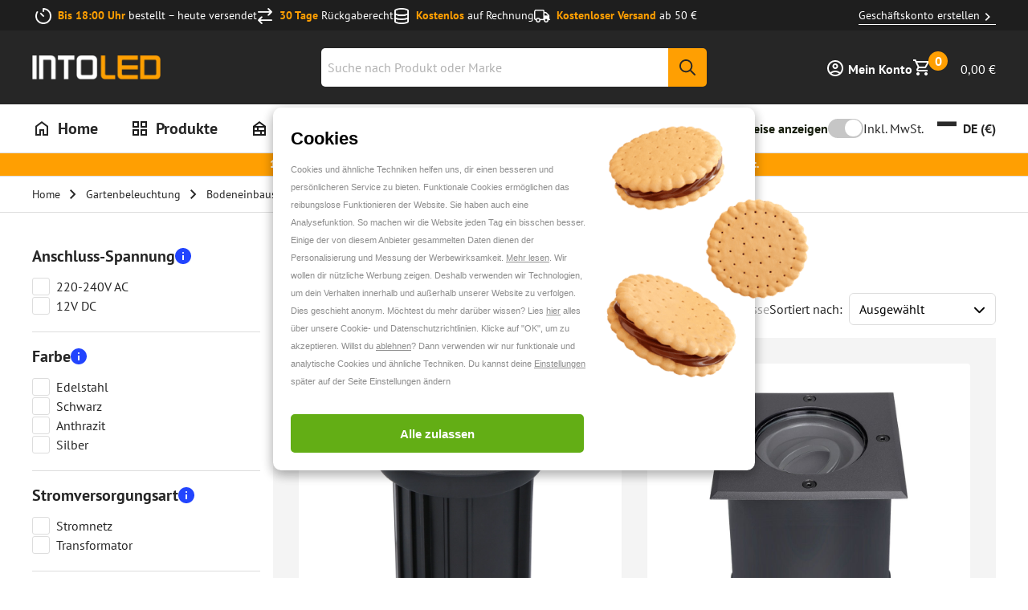

--- FILE ---
content_type: text/css; charset=utf-8
request_url: https://www.into-led.com/_next/static/css/59c39e77014aa61c.css
body_size: 3901
content:
.Breadcrumbs_breadcrumbs__p1gBd{border-top:1px solid #ddd;border-bottom:1px solid #ddd}.Breadcrumbs_breadcrumbsContainer__xTK5u{-ms-overflow-style:none;scrollbar-width:none;position:relative;display:flex;align-items:center;overflow:auto;webkit-overflow-scrolling:touch;padding:.25rem 0}.Breadcrumbs_breadcrumbsContainer__xTK5u::-webkit-scrollbar{display:none}.Breadcrumbs_breadcrumbsContainer__xTK5u:after{content:"";display:block;position:absolute;right:0;top:0;height:100%;width:20px;background:linear-gradient(90deg,hsla(0,0%,100%,0),#fff)}@media only screen and (min-width:1024px){.Breadcrumbs_breadcrumbsContainer__xTK5u{padding:.625rem 0}}.Breadcrumbs_breadcrumbsBack__X5MBT{width:24px;height:24px}@media only screen and (min-width:1024px){.Breadcrumbs_breadcrumbsBack__X5MBT{display:none}}.Breadcrumbs_breadcrumbsList__ag8LZ{display:flex;align-items:center;margin:0;padding:0;list-style:none;white-space:nowrap}.Breadcrumbs_breadcrumbsItem__zW7It{display:flex;align-items:center}@media only screen and (max-width:1023px){.Breadcrumbs_breadcrumbsItem__zW7It{display:none}.Breadcrumbs_breadcrumbsItem__zW7It:nth-last-child(2){display:flex}}.Breadcrumbs_breadcrumbsItem__zW7It svg{margin:0 .25rem;width:24px;height:24px}@media only screen and (max-width:1023px){.Breadcrumbs_breadcrumbsItem__zW7It svg{display:none}}.Breadcrumbs_breadcrumbsItemCurrent__Newd1{display:none}@media only screen and (min-width:1024px){.Breadcrumbs_breadcrumbsItemCurrent__Newd1{font-size:.75rem;line-height:1.125rem;color:#262626;display:flex}}@media only screen and (min-width:1024px)and (min-width:1024px){.Breadcrumbs_breadcrumbsItemCurrent__Newd1{font-size:.875rem;line-height:1.375rem}}@media only screen and (min-width:1024px){.Breadcrumbs_breadcrumbsItemCurrent__Newd1:hover{color:#262626}}.Breadcrumbs_breadcrumbsLink__u9QC2{font-size:.75rem;line-height:1.125rem;color:#262626}@media only screen and (min-width:1024px){.Breadcrumbs_breadcrumbsLink__u9QC2{font-size:.875rem;line-height:1.375rem}}.Breadcrumbs_breadcrumbsLink__u9QC2:hover{color:#262626}.LayoutProductList_errorsArea__25FmE{margin-bottom:2rem}.LayoutProductList_errorsArea__25FmE:empty{display:none;margin-bottom:0}.LayoutProductList_toolbarArea__y78Nc{width:100%;padding-bottom:1rem}.LayoutProductList_listArea__YyaYU{width:100%}@media only screen and (min-width:1024px){.LayoutProductList_listArea__YyaYU{display:flex}}.LayoutProductList_filterArea__6uye6{width:100%}@media only screen and (min-width:1024px){.LayoutProductList_filterArea__6uye6{opacity:1;width:25%;flex-grow:0;flex-shrink:0;position:relative;padding-right:1rem}.LayoutProductList_productsArea__jyqor{flex-grow:1;flex-shrink:1;width:75%;transition:all .3s ease-in-out;transition-delay:.3s}.LayoutProductList_categoriesHero__VC6zZ{padding-left:2rem;padding-right:2.5rem}}.LayoutProductList_categoriesHero__VC6zZ{margin-bottom:.5rem}@media only screen and (min-width:1024px){.LayoutProductList_categoriesHero__VC6zZ{margin-bottom:2rem}.LayoutProductList_productsAreaGrid__ABt4l{background:#f4f4f4;padding:2rem 2.5rem 2rem 2rem}}.LayoutProductList_paginationArea__4f2LI{margin-top:1rem}@media only screen and (min-width:1024px){.LayoutProductList_paginationArea__4f2LI{margin-top:3rem}}.AlgoliaProductHit_root__8y1NS{display:block}.AlgoliaProductHit_list__ycMSC{list-style:none;margin:0;padding:0}@media only screen and (min-width:900px){.AlgoliaProductHit_list__ycMSC{display:grid;grid-gap:1.5rem;grid-template-columns:repeat(2,calc(50% - .75rem))}}@media only screen and (min-width:1200px){.AlgoliaProductHit_list__ycMSC{grid-row-gap:3rem;grid-column-gap:2rem}}@media only screen and (min-width:1400px){.AlgoliaProductHit_list__ycMSC{grid-template-columns:repeat(3,calc(33.3333% - 1.3333333333rem))}}.AlgoliaProductHit_item__8kKHr{display:block;position:relative}@media only screen and (max-width:899px){.AlgoliaProductHit_item__8kKHr{padding:.75rem 0}.AlgoliaProductHit_item__8kKHr:first-child{padding-top:0}.AlgoliaProductHit_item__8kKHr:last-child{margin:0}}.Pagination_pagination__Qqp1P{font-size:14px}.Pagination_paginationList__O4O3h{display:flex;list-style:none;margin:0;padding:0;justify-content:center;position:relative;align-items:center}.Pagination_paginationItem__Ao3Mx{margin-right:.25rem;line-height:1.8}.Pagination_paginationItem__Ao3Mx:last-child{margin-right:0;margin-left:.25rem}.Pagination_paginationItem__Ao3Mx[data-ui-state=active] .Pagination_paginationLink__XxVJ_{background-color:#ff9f02;border-radius:.25rem}.Pagination_paginationItem__Ao3Mx[data-ui-state=active] .Pagination_paginationLink__XxVJ_:hover{text-decoration:none}.Pagination_paginationLink__XxVJ_{display:block;width:40px;height:40px;position:relative;padding:0;color:#9e9e9e;text-decoration:none;text-align:center}.Pagination_paginationLink__XxVJ_:hover{cursor:pointer}.Pagination_paginationLinkDisabled__ThZ7P{cursor:not-allowed}.Pagination_paginationItemPreviousPage___CvXC{margin-right:.5rem}.Pagination_paginationItemNextPage__Pn_te .Pagination_paginationLink__XxVJ_,.Pagination_paginationItemPreviousPage___CvXC .Pagination_paginationLink__XxVJ_{display:block;text-decoration:underline;text-underline-offset:5px;font-weight:700}.Pagination_paginationButton__go5KL{border:1px solid #ddd;width:40px;height:40px;padding:.5rem;display:flex}.Pagination_paginationSpacerDots__AiW_x{display:flex;align-items:center;justify-content:center;width:40px;height:40px;color:#9e9e9e}.Toolbar_toolbar___iQuP{overflow:hidden}@media only screen and (max-width:1023px){.Toolbar_toolbar___iQuP{display:grid;align-items:center;grid-column-gap:1.25rem;grid-template-columns:repeat(4,1fr)}}@media only screen and (min-width:1024px){.Toolbar_toolbar___iQuP{display:flex;align-items:center;flex-wrap:wrap}}.Toolbar_toolbarFilter__pZmwj{grid-column-start:1;grid-column-end:2;margin-bottom:.5rem}@media only screen and (min-width:1024px){.Toolbar_toolbarFilter__pZmwj{display:none}}.Toolbar_toolbarSubCategories__i_6Js{margin-bottom:1.5rem}@media only screen and (max-width:1023px){.Toolbar_toolbarSubCategories__i_6Js{overflow:hidden;grid-column-start:1;grid-column-end:5;margin-right:-1.25rem;margin-bottom:1rem}}@media only screen and (min-width:1024px){.Toolbar_toolbarSubCategories__i_6Js{width:100%;padding:0 60px;order:1}}.Toolbar_toolbarImage__91dxT{grid-column-start:1;grid-column-end:5;border-top:1px solid #ddd;border-bottom:1px solid #ddd}@media only screen and (min-width:600px){.Toolbar_toolbarImage__91dxT{grid-column-start:1;grid-column-end:3;border:none}}@media only screen and (min-width:1024px){.Toolbar_toolbarImage__91dxT{order:3;margin-left:auto;padding-right:2rem;margin-bottom:.5rem}}.Toolbar_toolbarBottom__3dB9p{order:1;display:flex;justify-content:space-between;align-items:center;width:100%;gap:1rem;flex-wrap:wrap}.Toolbar_toolbarSort__146Rl{display:flex;align-items:center;gap:.5rem;white-space:nowrap;margin-left:auto}.Toolbar_productListPageStats__22Yby{color:#9e9e9e}@media only screen and (max-width:1023px){.Toolbar_productListPageStats__22Yby{font-size:.875rem;line-height:1.25rem}}@media only screen and (max-width:1023px)and (min-width:1024px){.Toolbar_productListPageStats__22Yby{font-size:1rem;line-height:1.5rem}}.Toolbar_toolbarStats__pqjj6{display:none;font-size:16px}@media only screen and (min-width:1024px){.Toolbar_toolbarStats__pqjj6{display:block;order:2;margin-bottom:.5rem}}@media only screen and (max-width:1023px){.Toolbar_toolbarCurrentFilters__hhOMq{display:none}}@media only screen and (min-width:1024px){.Toolbar_toolbarCurrentFilters__hhOMq{display:flex;width:100%;order:4}}.Toolbar_label__fa5qN{margin:0;font-size:16px}.Toolbar_label__fa5qN select{padding:0 1.25rem 0 0;background-position:100%;font-weight:700;border:none;height:auto}.Toolbar_text__Stbp_{white-space:nowrap;margin-right:.25rem}.Toolbar_toolbarStickyFilter__wtLy_{display:flex;justify-content:center;position:fixed;bottom:0;left:0;z-index:2;width:100%;padding:.5rem 1.25rem;pointer-events:none}.Toolbar_toolbarStickyFilter__wtLy_ button{pointer-events:auto;padding-block:.75rem;padding-inline:2rem}.Toolbar_toolbarStickyFilter__wtLy_ button svg{width:24px;height:24px}.Toolbar_toolbarStickyFilter__wtLy_ button svg:last-child{width:16px;height:12px}@media only screen and (min-width:1024px){.Toolbar_toolbarStickyFilter__wtLy_{display:none}}.AlgoliaCurrentRefinements_root__XqiEp{display:flex;align-items:center;flex-wrap:wrap;padding-bottom:1rem;margin-bottom:.5rem;border-bottom:1px solid #ddd}@media only screen and (min-width:1024px){.AlgoliaCurrentRefinements_root__XqiEp{padding-top:.5rem}}.AlgoliaCurrentRefinements_listHeading__oOO_8{display:flex;justify-content:space-between;width:100%;font-size:1.125rem;line-height:1.625rem;font-weight:700;margin-bottom:1rem}@media only screen and (min-width:1024px){.AlgoliaCurrentRefinements_listHeading__oOO_8{font-size:1.25rem;line-height:1.75rem}}.AlgoliaCurrentRefinements_list__B7Y4T{display:flex;flex-wrap:wrap;width:100%;gap:.25rem}@media only screen and (min-width:1024px){.AlgoliaCurrentRefinements_list__B7Y4T{margin:0;padding:0;list-style:none}}.AlgoliaCurrentRefinements_button__9Waf_{display:flex;gap:.25rem;border-radius:6px;line-height:1.2;font-weight:400;margin-right:.5rem;margin-bottom:.5rem;padding:.5rem;align-items:center;justify-content:space-between}@media only screen and (max-width:1023px){.AlgoliaCurrentRefinements_button__9Waf_{font-size:14px}}.AlgoliaCurrentRefinements_label__jVd6h{margin-right:2px}.AlgoliaCurrentRefinements_clear__NM48l{margin:0;padding:0;width:var(--current-refinement-clear-width,100%)}.AlgoliaSort_label__Lpp8y{display:flex;justify-content:center;width:100%;margin:0;font-size:16px;flex-direction:column;gap:.5rem}@media only screen and (max-width:1023px){.AlgoliaSort_label__Lpp8y{padding-bottom:1rem;border-bottom:1px solid #ddd}}@media only screen and (min-width:600px){.AlgoliaSort_label__Lpp8y{justify-content:flex-end;flex-direction:row}}.AlgoliaSort_text__6R8wU{margin-right:.5rem;font-size:16px;white-space:nowrap}.AlgoliaSort_selectRoot__fhA3t{width:100%;border:1px solid #ddd;border-radius:6px;padding:0 .75rem}.AlgoliaSort_select__t7qrc{padding:0 1.25rem 0 0;border:none;background-position:100%;font-size:16px}.Filters_filter__1tHd8{width:100%}.Filters_filterItem__cK6kG{border-bottom:1px solid #ddd}.Filters_filterTitle__22Wu5{font-weight:700;font-size:1.125rem;line-height:1.625rem}@media only screen and (min-width:1024px){.Filters_filterTitle__22Wu5{font-size:1.25rem;line-height:1.75rem}}.Filters_filterItemHeader__BrF6A{display:flex;gap:.75rem;margin:1rem 0 .75rem}@media only screen and (max-width:1023px){.Filters_filterItemHeader__BrF6A{margin-bottom:1rem}}.Filters_filterContent__7VVgC{margin-bottom:1.25rem}.Filters_filterLabel___yN3_[data-state-view=false]{display:none}.AlgoliaRefinement_noRefinementRoot__qkBdF,.AlgoliaRefinement_noResults__JBS0y,.AlgoliaRefinement_root__WIheW,.AlgoliaRefinement_searchBox__mZ9IB{display:block}.AlgoliaRefinement_list__d3p9w{margin:0;padding:0;list-style:none;display:flex;flex-direction:column;gap:1rem}.AlgoliaRefinement_selectedItem__Rr1cc{display:block}.AlgoliaRefinement_label__hbww5{display:flex;align-items:center;margin-bottom:0}.AlgoliaRefinement_count__Wal7X{display:none}.AlgoliaRefinement_showMore__eBjyB{display:block;border:none;background:none;text-decoration:underline;text-underline-offset:5px;font-size:.875rem;line-height:1.25rem;line-height:1.5;font-weight:700;margin-top:.75rem;cursor:pointer}@media only screen and (min-width:1024px){.AlgoliaRefinement_showMore__eBjyB{font-size:1rem;line-height:1.5rem}}.AlgoliaRefinement_disabledShowMore__ZEkDc{display:none}.AlgoliaFilters_filtersTitle___MyUA{padding:0;margin-bottom:.5rem;font-size:1.25rem;line-height:1.875rem;font-weight:700}@media only screen and (min-width:1024px){.AlgoliaFilters_filtersTitle___MyUA{font-size:1.5rem;line-height:2rem}}@media only screen and (max-width:1023px){.AlgoliaFilters_filtersTitle___MyUA{display:none}}.AlgoliaFilters_filtersFooter__v6Pqz{padding:1.25rem}@media only screen and (min-width:1024px){.AlgoliaFilters_filtersFooter__v6Pqz{display:none}}.CategoryHero_categoryHero__ln1Ab{width:100%}.CategoryHero_categoryHero__ln1Ab h1{font-size:1.375rem;line-height:2rem;margin-bottom:.5rem}@media only screen and (min-width:1024px){.CategoryHero_categoryHero__ln1Ab h1{font-size:1.875rem;line-height:2.75rem}}.CategoryHero_categoryHero__ln1Ab p,.CategoryHero_categoryHero__ln1Ab span{line-height:1.375rem}@media only screen and (max-width:1023px){.CategoryHero_categoryHero__ln1Ab p,.CategoryHero_categoryHero__ln1Ab span{font-size:.875rem;line-height:1.25rem}}@media only screen and (max-width:1023px)and (min-width:1024px){.CategoryHero_categoryHero__ln1Ab p,.CategoryHero_categoryHero__ln1Ab span{font-size:1rem;line-height:1.5rem}}.CategoryHero_categoryHero__ln1Ab p{display:-webkit-box;-webkit-line-clamp:2;-webkit-box-orient:vertical;overflow:hidden;text-overflow:ellipsis}.CategoryHero_categoryHero__ln1Ab p:last-child{margin-bottom:.5rem}.CategoryHero_categoryHero__ln1Ab .CategoryHero_expanded__L_AbO p{display:-webkit-box;-webkit-line-clamp:unset;-webkit-box-orient:vertical;overflow:hidden;text-overflow:ellipsis}.CategoryHero_categoryHero__ln1Ab .CategoryHero_transform__DSjhn{transform:scaleY(-1)}.CategoryHero_categoryHeroDesc__4pUQ6{font-size:14px}@media only screen and (min-width:900px){.CategoryHero_categoryHeroDesc__4pUQ6{font-size:1rem}}.SimpleSlider_sliderWrapper____tjH{position:relative}.SimpleSlider_hasBorder__NVD1O{border:1px solid #ddd}.SimpleSlider_stats__NCC_A{display:block;position:absolute;bottom:1.25rem;right:1.25rem;z-index:1;font-size:16px;background:#f4f4f4;padding:.5rem 1.25rem;border-radius:50px}.SimpleSlider_sliderButton__n53l6{border-radius:100%;height:40px;width:40px;border:1px solid #262626;background:none;padding:0}.SimpleSlider_navNext__gC3NY,.SimpleSlider_navPrev__o3n6d{position:absolute;top:46%}.SimpleSlider_navPrev__o3n6d{left:0;transform:translate(-50%,-50%)}.SimpleSlider_navNext__gC3NY{right:0;transform:translate(50%,-50%)}.SimpleSlider_galleryNav__x7nkg{padding-top:.5rem;display:flex;overflow:auto;-ms-overflow-style:none;scrollbar-width:none}.SimpleSlider_galleryNav__x7nkg::-webkit-scrollbar{display:none}.SimpleSlider_galleryNavItem__c3ADn{width:60px;height:60px;flex-grow:0;flex-shrink:0;margin-right:.5rem;border-radius:5px;overflow:hidden;border:2px solid #ddd}.SimpleSlider_galleryNavItem__c3ADn[data-state-active=true]{border-color:#ff9f02}.SimpleSlider_galleryNavItem__c3ADn:hover{cursor:pointer}.FiltersCategories_subcategoriesWrapper__ZkB_O{visibility:visible;height:auto;opacity:1;transition:opacity .5s ease}.FiltersCategories_subcategoriesWrapper--loading__ZzM_3{visibility:hidden;height:56px;overflow:hidden;opacity:0}.FiltersCategories_subcategories___MZO4{padding:.5rem 0}.FiltersCategories_subcategoriesList__WUnAX{display:flex;margin:0;padding:0;list-style:none}.FiltersCategories_subcategoriesItem__4NiaW{white-space:nowrap;margin-right:.5rem}.FiltersCategories_subcategoriesLink__ZmNaI{display:flex;align-items:center;border-radius:50px;white-space:nowrap;overflow:hidden;text-overflow:ellipsis;padding:.25rem 1rem .25rem .25rem;font-size:14px;background-color:#f4f4f4;line-height:1;min-width:120px;height:40px}.FiltersCategories_subcategoriesLink__title__2llM1{display:inline-block;font-size:.875rem;line-height:1.25rem;white-space:nowrap;overflow:hidden;text-overflow:ellipsis}@media only screen and (min-width:1024px){.FiltersCategories_subcategoriesLink__title__2llM1{font-size:1rem;line-height:1.5rem}}.FiltersCategories_noCatImg__BZ95u{padding-left:1rem;justify-content:center}.FiltersCategories_subcategoriesLinkImage__YWUwC{display:block;width:32px;height:32px;flex-grow:0;flex-shrink:0;margin-right:.5rem;border-radius:100%;background:#e6e7ea}@media only screen and (max-width:1023px){.FiltersCategories_subcategoriesLinkImage__YWUwC{display:none}}.FiltersCategories_subcategoriesSidebar__2UB4K{border-bottom:1px solid #ddd;padding-bottom:2rem}@media only screen and (max-width:1023px){.FiltersCategories_subcategoriesSidebar__2UB4K{display:none}}.FiltersCategories_subcategoriesSidebarTitle__2sPfk{font-weight:700;padding-top:.5rem;padding-bottom:1.25rem;font-size:1.125rem;line-height:1.625rem}@media only screen and (min-width:1024px){.FiltersCategories_subcategoriesSidebarTitle__2sPfk{font-size:1.25rem;line-height:1.75rem}}.FiltersCategories_subcategoriesSidebarList__RFasg{list-style:none;margin:0}.FiltersCategories_subcategoriesSidebarList__RFasg li{margin-bottom:.25rem}.FiltersCategories_subcategoriesSidebarList__RFasg li[data-ui-hidden=true]{display:none}.FiltersCategories_subcategoriesSidebarList__RFasg a{color:#262626}.FiltersCategories_subcategoriesSidebarButton__8cxy4{display:block;font-size:1rem;border:none;background:none;color:#ff9f02;text-decoration:underline;text-underline-offset:5px;line-height:1.5;font-weight:700;margin-left:1.25rem}.AlgoliaNoSearchResult_algoliaNoSearchResult__3Revo{padding-bottom:5rem}.AlgoliaNoSearchResult_algoliaNoSearchResult--title__AM8p_{font-weight:400;padding-top:.5rem;font-size:1.5rem;line-height:2.25rem}@media only screen and (min-width:1024px){.AlgoliaNoSearchResult_algoliaNoSearchResult--title__AM8p_{font-size:2.25rem;line-height:2.75rem;margin-top:1rem}}.AlgoliaNoSearchResult_algoliaNoSearchResult--description__A9RC_{margin-top:1.5rem}@media only screen and (min-width:1024px){.AlgoliaNoSearchResult_algoliaNoSearchResult--description__A9RC_{margin-top:2.5rem}}.AlgoliaNoSearchResult_algoliaNoSearchResult--description__A9RC_ ul{margin-top:.5rem;margin-left:.5rem}.AlgoliaNoSearchResult_algoliaNoSearchResult--link__dk4gg{display:flex;text-decoration:underline;text-underline-offset:5px;color:#262626;font-weight:700;margin-top:1.5rem}.AlgoliaProductPageUI_AlgoliaNoSearchResultWrapper__cRMvp{padding-top:2.5rem;display:flex;flex-direction:column}.AlgoliaProductPageUI_AlgoliaNoSearchResultWrapper--products__g_A1z{padding-block:2.5rem;background:#f4f4f4}.FiltersCurrent_root__NAqR3{display:flex;align-items:center;flex-wrap:wrap}@media only screen and (min-width:1024px){.FiltersCurrent_root__NAqR3{padding-top:.5rem}}.FiltersCurrent_list__5CcmX{display:flex;flex-wrap:wrap}@media only screen and (min-width:1024px){.FiltersCurrent_list__5CcmX{margin:0;padding:0;list-style:none}}.FiltersCurrent_button__lWS3w{border-radius:30px;line-height:1;font-weight:400;margin-right:.5rem;margin-bottom:.5rem}@media only screen and (max-width:1023px){.FiltersCurrent_button__lWS3w{padding:.25rem .5rem;font-size:14px}}.FiltersCurrent_label__Xu6Zo{display:none;margin-right:2px}.FiltersCurrent_clear__PSQQQ{margin-right:.5rem;margin-bottom:.5rem;font-size:16px}@media only screen and (max-width:1023px){.FiltersCurrent_clear__PSQQQ{order:-1}}.FilterProductPhoto_wrapper__C_c_7{position:relative}.FilterProductPhoto_divider__2wQAb{display:inline-block;position:absolute;top:50%;left:50%;transform:translateY(-50%)}@media only screen and (min-width:600px){.FilterProductPhoto_divider__2wQAb{position:static;transform:none;padding:0 .5rem}}.FilterProductPhoto_customButton__FooBA{width:auto;height:auto;text-align:left;justify-content:flex-start;background:none;cursor:pointer;line-height:1.5;font-family:pt-sans,sans-serif;font-weight:400;box-shadow:none;border-radius:0;border:none;text-decoration:underline;text-underline-offset:5px;text-align:center;width:50%;font-size:16px;text-decoration:none;color:#262626;padding:.5rem 0}@media only screen and (min-width:600px){.FilterProductPhoto_customButton__FooBA{width:auto;text-align:left}}

--- FILE ---
content_type: text/css; charset=utf-8
request_url: https://www.into-led.com/_next/static/css/861595f3dc5cfd04.css
body_size: 231
content:
.EnergyLabelProductInfoSheetModal_modalBody__f3_88{position:relative}.EnergyLabelProductInfoSheetModal_modalBody__f3_88::-webkit-scrollbar-thumb{background-color:#262626}.EnergyLabelProductInfoSheetModal_productInformationSheet__wN4PD{width:100%;height:auto;aspect-ratio:1/sqrt(2)}.EnergyLabelProductInfoSheetModal_energyLabelContainer__4KNJC{display:flex;width:100%;height:100%;overflow:hidden}.EnergyLabelProductInfoSheetModal_energyLabel__I_bHN img{width:auto;height:auto;max-height:calc(100vh - 320px)}.EnergyLabelProductInfoSheetModal_infoSheet__6Lh6b{height:20vh;display:flex;align-items:center;justify-content:center}

--- FILE ---
content_type: text/javascript
request_url: https://widgets.trustedshops.com/js/X8EDF99148123E1017AD6BCE4B0F9DE46.js
body_size: 1627
content:
((e,t)=>{const r={shopInfo:{tsId:"X8EDF99148123E1017AD6BCE4B0F9DE46",name:"into-led.com/de",url:"www.into-led.com/de",language:"de",targetMarket:"DEU",ratingVariant:"WIDGET",eTrustedIds:{accountId:"acc-60dd6455-262e-45f3-b20d-dd3ec62ace53",channelId:"chl-5be26a7c-97b5-4ec2-88c2-096e2cbe73e1"},buyerProtection:{certificateType:"CLASSIC",certificateState:"PRODUCTION",mainProtectionCurrency:"EUR",classicProtectionAmount:100,maxProtectionDuration:30,plusProtectionAmount:2e4,basicProtectionAmount:100,firstCertified:"2019-01-29 17:45:49"},reviewSystem:{rating:{averageRating:4.76,averageRatingCount:1930,overallRatingCount:9028,distribution:{oneStar:44,twoStars:18,threeStars:26,fourStars:185,fiveStars:1657}},reviews:[{average:4,buyerStatement:"System ist durchdacht und die Lage der Spots mit einem Handgriff zu ändern. Ich hatte ein T-System bestellt und hätte gut gefunden, wenn der Einspeisepunkt im T-Verteiler gewesen wäre. Das ist er aber nicht, sondern am Ende einer der drei Schienen. Einer der Spots ist nicht ganz in Ordnung, weshalb er nicht vollumfänglich ausgerichtet werden kann. Stört in diesem Fall aber zum Glück nicht.",rawChangeDate:"2026-01-13T20:06:34.000Z",changeDate:"13.1.2026",transactionDate:"13.1.2026"},{average:5,buyerStatement:"Absolut seriöser und zuverlässiger online-Shop!",rawChangeDate:"2026-01-13T15:10:36.000Z",changeDate:"13.1.2026",transactionDate:"13.1.2026"},{buyerFirstName:"Volker",buyerlastName:"D.",average:5,buyerStatement:"Ihr habt Super Ware habe ja schon nach Bestellt 👍",rawChangeDate:"2026-01-13T13:59:43.000Z",changeDate:"13.1.2026",transactionDate:"8.1.2026"}]},features:["GUARANTEE_RECOG_CLASSIC_INTEGRATION","SHOP_CONSUMER_MEMBERSHIP","REVIEWS_AUTO_COLLECTION","DISABLE_REVIEWREQUEST_SENDING","MARS_EVENTS","MARS_REVIEWS","PRODUCT_REVIEWS","MARS_PUBLIC_QUESTIONNAIRE","MARS_QUESTIONNAIRE"],consentManagementType:"OFF",urls:{profileUrl:"https://www.trustedshops.de/bewertung/info_X8EDF99148123E1017AD6BCE4B0F9DE46.html",profileUrlLegalSection:"https://www.trustedshops.de/bewertung/info_X8EDF99148123E1017AD6BCE4B0F9DE46.html#legal-info",reviewLegalUrl:"https://help.etrusted.com/hc/de/articles/23970864566162"},contractStartDate:"2019-01-22 00:00:00",shopkeeper:{name:"Online Multi Stores B.V.",street:"Snellius 1",country:"NL",city:"Heerlen",zip:"6422RM"},displayVariant:"full",variant:"full",twoLetterCountryCode:"DE"},"process.env":{STAGE:"prod"},externalConfig:{trustbadgeScriptUrl:"https://widgets.trustedshops.com/assets/trustbadge.js",cdnDomain:"widgets.trustedshops.com"},elementIdSuffix:"-98e3dadd90eb493088abdc5597a70810",buildTimestamp:"2026-01-14T05:28:36.306Z",buildStage:"prod"},a=r=>{const{trustbadgeScriptUrl:a}=r.externalConfig;let n=t.querySelector(`script[src="${a}"]`);n&&t.body.removeChild(n),n=t.createElement("script"),n.src=a,n.charset="utf-8",n.setAttribute("data-type","trustbadge-business-logic"),n.onerror=()=>{throw new Error(`The Trustbadge script could not be loaded from ${a}. Have you maybe selected an invalid TSID?`)},n.onload=()=>{e.trustbadge?.load(r)},t.body.appendChild(n)};"complete"===t.readyState?a(r):e.addEventListener("load",(()=>{a(r)}))})(window,document);

--- FILE ---
content_type: application/javascript; charset=utf-8
request_url: https://www.into-led.com/_next/static/chunks/1191.ee50bf4761bc773d.js
body_size: 1130
content:
"use strict";(self.webpackChunk_N_E=self.webpackChunk_N_E||[]).push([[1191],{91191:function(t,M,c){c.r(M),c.d(M,{ReactComponent:function(){return T}});var g,N=c(52983),e=["title","titleId"];function I(){return(I=Object.assign?Object.assign.bind():function(t){for(var M=1;M<arguments.length;M++){var c=arguments[M];for(var g in c)({}).hasOwnProperty.call(c,g)&&(t[g]=c[g])}return t}).apply(null,arguments)}var T=(0,N.forwardRef)(function(t,M){var c=t.title,T=t.titleId,n=function(t,M){if(null==t)return{};var c,g,N=function(t,M){if(null==t)return{};var c={};for(var g in t)if(({}).hasOwnProperty.call(t,g)){if(-1!==M.indexOf(g))continue;c[g]=t[g]}return c}(t,M);if(Object.getOwnPropertySymbols){var e=Object.getOwnPropertySymbols(t);for(g=0;g<e.length;g++)c=e[g],-1===M.indexOf(c)&&({}).propertyIsEnumerable.call(t,c)&&(N[c]=t[c])}return N}(t,e);return N.createElement("svg",I({xmlns:"http://www.w3.org/2000/svg",viewBox:"0 0 384 512",ref:M,"aria-labelledby":T},n),c?N.createElement("title",{id:T},c):null,g||(g=N.createElement("path",{d:"M64 48c-8.8 0-16 7.2-16 16V448c0 8.8 7.2 16 16 16h80V400c0-26.5 21.5-48 48-48s48 21.5 48 48v64h80c8.8 0 16-7.2 16-16V64c0-8.8-7.2-16-16-16H64zM0 64C0 28.7 28.7 0 64 0H320c35.3 0 64 28.7 64 64V448c0 35.3-28.7 64-64 64H64c-35.3 0-64-28.7-64-64V64zm88 40c0-8.8 7.2-16 16-16h48c8.8 0 16 7.2 16 16v48c0 8.8-7.2 16-16 16H104c-8.8 0-16-7.2-16-16V104zM232 88h48c8.8 0 16 7.2 16 16v48c0 8.8-7.2 16-16 16H232c-8.8 0-16-7.2-16-16V104c0-8.8 7.2-16 16-16zM88 232c0-8.8 7.2-16 16-16h48c8.8 0 16 7.2 16 16v48c0 8.8-7.2 16-16 16H104c-8.8 0-16-7.2-16-16V232zm144-16h48c8.8 0 16 7.2 16 16v48c0 8.8-7.2 16-16 16H232c-8.8 0-16-7.2-16-16V232c0-8.8 7.2-16 16-16z"})))});M.default="[data-uri]"}}]);

--- FILE ---
content_type: application/javascript; charset=utf-8
request_url: https://www.into-led.com/_next/static/chunks/6507-832c0938a4347500.js
body_size: 12474
content:
(self.webpackChunk_N_E=self.webpackChunk_N_E||[]).push([[6507],{19603:function(e,t,r){"use strict";r.d(t,{m:function(){return g}});var i=r(92287),a=r(21395),n=r(24615),o=r(97293),s=r(52983),l=r(42459),c=r(90025),u=r(97458);function d(e,t){var r=Object.keys(e);if(Object.getOwnPropertySymbols){var i=Object.getOwnPropertySymbols(e);t&&(i=i.filter(function(t){return Object.getOwnPropertyDescriptor(e,t).enumerable})),r.push.apply(r,i)}return r}function f(e){for(var t=1;t<arguments.length;t++){var r=null!=arguments[t]?arguments[t]:{};t%2?d(Object(r),!0).forEach(function(t){(0,i.Z)(e,t,r[t])}):Object.getOwnPropertyDescriptors?Object.defineProperties(e,Object.getOwnPropertyDescriptors(r)):d(Object(r)).forEach(function(t){Object.defineProperty(e,t,Object.getOwnPropertyDescriptor(r,t))})}return e}function g(e){var t,r,i=(0,s.useContext)(n.HeadConfigContext).urlOriginLocale,d=(0,a.d7)().currencyCode,g=(0,l.b)(),p=e.currentUrl,m=g.results.nbPages,b=g.results.page+1,v=e.currentUrl,h=m===Number(b);if(b&&Number(b)>1){var _=Number(b)-1;t="".concat(p,"?page=").concat(_)}if(b&&Number(b)>=1){var x=Number(b)+1;h||(r="".concat(p,"?page=").concat(x))}b||(r="".concat(p,"?page=2"));var y=(0,s.useMemo)(function(){return{prevLink:t,nextLink:r}},[r,t]),j=function(e){var t=(0,o.j1)(e);return"".concat(i).concat(t.substring(1))};return(0,u.jsx)(n.SeoHead,f(f({},y),{},{canonicalUrl:v,schema:[{"@context":"https://schema.org","@type":"ItemList",url:"".concat(i).concat(e.currentUrl.substring(1)),numberOfItems:g.results.nbHits,itemListElement:g.results.hits.map(function(e,t){var r,i=j(null!==(r=null==e?void 0:e.parent_url)&&void 0!==r?r:null==e?void 0:e.url),a=(0,o.Iu)({incVatPrice:e.price_with_tax,price:e.price,includeVat:!0,currencyCode:null!=d?d:"EUR"});return{"@type":"ListItem",position:t+1,item:{"@type":"Product",name:e.plp_title,image:(0,c.$)(null==e?void 0:e.image_url,{width:640}),url:i,sku:e.sku,offers:{"@type":"Offer",priceCurrency:d,price:a.maximum_price.regular_price.value,availability:e.is_backorder?"https://schema.org/BackOrder":e.stock_qty&&e.stock_qty>0?"https://schema.org/InStock":"https://schema.org/OutOfStock"}}}})}]}))}},50084:function(e,t,r){"use strict";r.d(t,{b:function(){return p},m:function(){return g}});var i=r(71358),a=r(5721),n=r(97709),o=r(33878),s=r(22852),l=r(55430),c=r(2e3),u=r(11258),d=r.n(u),f=r(97458);function g(e){var t=(0,i.Z)(),r=(0,a.n)(e).refine;return(0,f.jsx)(s.zx,{ariaLabel:(0,c.Rm)(t),onClick:function(){var t;r(),null===(t=e.cb)||void 0===t||t.call(e)},variant:e.variant||"textlink",size:"small",className:d().clear+(e.forDesktop?" desktop-only":""),children:(0,f.jsx)(l.xv,{text:(0,c.dI)(t)})})}function p(e){var t=(0,n.b)(),r=t.items;return t.canRefine&&r.length?(0,f.jsxs)("div",{style:{"--button-text-underline-offset":"0px","--button-icon-left":"0px","--current-refinement-clear-width":"fit-content"},className:[d().root,e.className].join(" "),children:[(0,f.jsxs)("div",{className:d().listHeading,children:[e.title&&(0,f.jsx)("span",{children:e.title}),(0,f.jsx)(g,{forDesktop:!0})]}),(0,f.jsx)("div",{className:d().list,children:r.map(function(t,r){return t.refinements.map(function(r,i){var a,n,l,c=null!==(a=null===(n=e.filterMetaData)||void 0===n?void 0:null===(l=n[r.attribute])||void 0===l?void 0:l.translation)&&void 0!==a?a:r.attribute;return(0,f.jsxs)(s.zx,{className:d().button,ariaLabel:t.label,variant:"subtle",size:"small",icon:"inline-left",onClick:function(){return t.refine(r)},children:[(0,f.jsxs)("span",{className:d().label,children:[c,":"]})," ",(0,f.jsx)("b",{children:r.label}),(0,f.jsx)(o.Z,{icon:"svgClear"})]},"".concat(r.label,"-").concat(i))})})})]}):null}},70045:function(e,t,r){"use strict";r.d(t,{$:function(){return s}});var i=r(94487),a=r(52983),n=r(75561),o=r(97458);function s(e){var t=e.scrollableTop,r=void 0===t||t,s=(0,i.h)({padding:1}),l=s.pages,c=s.currentRefinement,u=s.nbPages,d=s.isFirstPage,f=s.isLastPage,g=s.refine,p=(0,a.useState)(c),m=p[0],b=p[1],v=(0,a.useCallback)(function(e){if(g(e),r){var t,i;null===(t=document)||void 0===t||null===(i=t.querySelector("body"))||void 0===i||i.scrollIntoView({behavior:"smooth"})}},[r]);return(0,a.useEffect)(function(){m!==c&&b(c)},[c]),u>1?(0,o.jsxs)(n.tl,{children:[(0,o.jsx)(n.uh,{disabled:d,refine:function(){return v(c-1)}}),(0,o.jsx)(n.Ki,{totalPages:u,currentPage:c+1,refine:function(e){return v(e-1)},pages:l.map(function(e){return e+1}),showDots:!0}),(0,o.jsx)(n.ln,{disabled:f,refine:function(){return v(c+1)}})]}):null}},65713:function(e,t,r){"use strict";r.d(t,{u:function(){return k},L:function(){return S}});var i=r(71358),a=r(52983),n=r(86566),o=r(42459),s=r(94740),l=r(3887),c=r.n(l),u=r(72602),d=r(14456),f=r(97458);function g(e){var t=(0,d.c)({attribute:e.attribute}).canRefine;return((0,a.useEffect)(function(){e.onHiddenAttribute(e.attribute,t)},[t,e.attribute]),t)?(0,f.jsxs)("div",{className:c().filterItem,children:[(0,f.jsxs)("div",{className:c().filterItemHeader,children:[(0,f.jsx)("span",{className:c().filterTitle,children:e.title}),e.tooltip&&(0,f.jsx)(u.u,{label:e.tooltip,position:0===e.index?"bottom":"top"})]}),(0,f.jsx)("div",{className:c().filterContent,children:e.aggregation})]}):null}var p=r(68211),m=r(37889),b=r.n(m),v=r(2e3);function h(e){var t=(0,i.Z)(),r=(0,d.c)({attribute:e.attribute}).items,a=(0,v.Ty)(t,r.length-5),n=(0,v.aT)(t);return(0,f.jsx)(p.p,{translations:{showMoreButtonText:function(e){return e.isShowingMore?n:a}},title:e.attribute,attribute:e.attribute,showMore:e.showMore,limit:e.limit,classNames:{root:b().root,noRefinementRoot:b().noRefinementRoot,searchBox:b().searchBox,noResults:b().noResults,list:b().list,item:b().item,selectedItem:b().selectedItem,label:b().label,checkbox:[b().checkbox,"checkbox-no-icon"].join(" "),labelText:b().labelText,count:b().count,showMore:b().showMore,disabledShowMore:b().disabledShowMore}})}var _=r(50084),x=r(55430),y=r(22852),j=r(5670),N=r.n(j),P=r(53712);function S(e){var t=(0,a.useState)([0,1,2]),r=t[0],i=t[1],o=(0,a.useState)(new Set),s=o[0],l=o[1],c=(0,n.L)({maxValuesPerFacet:50,facets:["*"]}).attributesToRender,u=(0,a.useCallback)(function(e,t){l(function(r){var i=new Set(r);return t?i.delete(e):i.add(e),i})},[]),d=(0,a.useCallback)(function(e){var t=c.slice(0,e).filter(function(e){return s.has(e)}).length;return e-t},[c,s]),p=(0,a.useCallback)(function(e){var t=d(e);i(function(e){return e.indexOf(t)>-1?e.filter(function(e){return e!==t}):e.concat(t)})},[d]);return(0,f.jsxs)("div",{className:N().filters,children:[e.filtersTitle&&(0,f.jsx)("div",{className:N().filtersTitle,children:e.filtersTitle}),c.map(function(t,i){var a,n,o,s,l,c,m=null!==(a=null===(n=e.filterMetaData)||void 0===n?void 0:null===(o=n[t])||void 0===o?void 0:o.translation)&&void 0!==a?a:t,b=null!==(s=null===(l=e.filterMetaData)||void 0===l?void 0:null===(c=l[t])||void 0===c?void 0:c.tooltip)&&void 0!==s?s:null,v=d(i);return(0,f.jsx)(g,{tooltip:b,attribute:t,title:m,active:r.indexOf(v)>-1,aggregation:(0,f.jsx)(h,{attribute:t,showMore:!0,limit:5,operator:"and"}),toggle:function(){return p(i)},index:v,onHiddenAttribute:u},t)})]})}function k(e){var t=(0,P.Qy)().isMob,r=(0,i.Z)(),n=(0,o.b)().results,l=(0,a.useCallback)(function(){if(t){var e,r;null===(e=document)||void 0===e||null===(r=e.getElementById("top-plp"))||void 0===r||r.scrollIntoView({behavior:"smooth"})}},[t]);return(0,f.jsxs)(s.vr,{className:"modalOnTop",onDismiss:function(){var t;return null===(t=e.setShowFilter)||void 0===t?void 0:t.call(e,"hide")},isOpen:"show"===e.showFilter,children:[(0,f.jsx)(s.xB,{title:(0,v.Qu)(r),onDismiss:function(){var t;return null===(t=e.setShowFilter)||void 0===t?void 0:t.call(e,"hide")},className:"filtersModalHeading"}),(0,f.jsxs)(s.fe,{children:[(0,f.jsx)("div",{className:"mobile-only",children:e.sorter}),(0,f.jsx)(_.b,{className:"mobile-only",filterMetaData:e.filterMetaData}),(0,f.jsx)(S,{filterMetaData:e.filterMetaData})]}),(0,f.jsxs)(s.mz,{className:"filtersModalFooter",children:[(0,f.jsx)(_.m,{variant:"tertiary",cb:l}),(0,f.jsx)(y.zx,{ariaLabel:(0,v.Ur)(r,n.nbHits),widthFull:!0,size:"small",onClick:function(){var t;null===(t=e.setShowFilter)||void 0===t||t.call(e,"hide"),l()},children:(0,f.jsx)(x.xv,{text:(0,v.Ur)(r,n.nbHits)})})]})]})}},52065:function(e,t,r){"use strict";r.d(t,{O:function(){return p}});var i=r(84246),a=r(71358),n=r(33878),o=r(55430),s=function(e){return e.formatMessage({id:"xChG7t",defaultMessage:[{type:0,value:"Home"}]})},l=r(11042),c=r.n(l),u=r(52983),d=r(24615),f=r(53480),g=r(97458);function p(e){var t=(0,a.Z)(),r=(0,u.useContext)(d.HeadConfigContext).urlOriginLocale,l=(e.breadcrumbs||[]).filter(function(e){return Boolean(e.name&&e.path)}),p={"@context":"https://schema.org","@type":"BreadcrumbList",itemListElement:[{"@type":"ListItem",position:1,name:s(t),item:"".concat(r)}].concat((0,i.Z)(l.map(function(e,t){var i;return{"@type":"ListItem",position:t+2,name:e.name,item:"".concat(r).concat(null!==(i=e.path)&&void 0!==i&&i.startsWith("/")?e.path.substring(1):e.path)}})))};return(0,g.jsxs)("nav",{className:c().breadcrumbs,children:[(0,g.jsx)(f.W,{variant:"medium",children:(0,g.jsxs)("div",{className:c().breadcrumbsContainer,children:[(0,g.jsx)(n.Z,{icon:"svgChevronLeft",className:c().breadcrumbsBack}),(0,g.jsxs)("ul",{className:c().breadcrumbsList,children:[(0,g.jsxs)("li",{className:c().breadcrumbsItem,children:[(0,g.jsx)(o.rU,{ariaLabel:t.formatMessage({id:"jZ4CVJ",defaultMessage:[{type:0,value:"Home"}]}),className:c().breadcrumbsLink,href:"/",children:s(t)}),(0,g.jsx)(n.Z,{icon:"svgChevronRight"})]}),e.breadcrumbs.length>0&&e.breadcrumbs.map(function(e){var r;return e.name&&e.path?(0,g.jsxs)("li",{className:c().breadcrumbsItem,children:[(0,g.jsx)(o.rU,{ariaLabel:(r=e.name,t.formatMessage({id:"1P0BpC",defaultMessage:[{type:0,value:"Go to "},{type:1,value:"nav"}]},{nav:r})),className:c().breadcrumbsLink,href:e.path,children:e.name}),(0,g.jsx)(n.Z,{icon:"svgChevronRight"})]},e.id):null}),e.currentPage&&(0,g.jsx)("li",{className:[c().breadcrumbsItem,c().breadcrumbsItemCurrent].join(" "),children:e.currentPage.name})]})]})}),(0,g.jsx)("script",{type:"application/ld+json",dangerouslySetInnerHTML:{__html:JSON.stringify(p)}})]})}p.defaultProps={}},94519:function(e,t,r){"use strict";r.d(t,{A:function(){return f}});var i=r(33878),a=r(22852),n=r(35311),o=r(55430),s=r(77943),l=r.n(s),c=r(71358),u=r(52983),d=r(97458);function f(e){var t,r=(0,c.Z)(),s=(0,u.useState)(!1),f=s[0],g=s[1],p=f?(0,n.pQ)(r):(0,n.pm)(r),m=f?(0,n.EP)(r):(0,n.Po)(r),b=null===(t=e.description)||void 0===t?void 0:t.includes("&lt;p&gt;");return(0,d.jsxs)("div",{className:l().categoryHero,children:[(0,d.jsx)("div",{className:[l().categoryHeroContent,f?l().expanded:""].join(" "),children:e.description&&(0,d.jsx)(o.Ho,{content:e.description})}),b&&(0,d.jsxs)(a.zx,{variant:"textlink",ariaLabel:m,onClick:function(){g(!f)},children:[(0,d.jsx)(o.xv,{text:p}),(0,d.jsx)(i.Z,{className:f?l().transform:"",icon:"svgChevronDown"})]})]})}f.defaultProps={showImage:!1}},581:function(e,t,r){"use strict";r.d(t,{ZU:function(){return m}});var i=r(92287),a=r(71358),n=r(22852),o=r(95814),s=r(26009),l=r.n(s),c=r(5882),u=r(55430),d=r(52983),f=r(97458);function g(e,t){var r=Object.keys(e);if(Object.getOwnPropertySymbols){var i=Object.getOwnPropertySymbols(e);t&&(i=i.filter(function(t){return Object.getOwnPropertyDescriptor(e,t).enumerable})),r.push.apply(r,i)}return r}function p(e){for(var t=1;t<arguments.length;t++){var r=null!=arguments[t]?arguments[t]:{};t%2?g(Object(r),!0).forEach(function(t){(0,i.Z)(e,t,r[t])}):Object.getOwnPropertyDescriptors?Object.defineProperties(e,Object.getOwnPropertyDescriptors(r)):g(Object(r)).forEach(function(t){Object.defineProperty(e,t,Object.getOwnPropertyDescriptor(r,t))})}return e}function m(e){return(0,f.jsxs)(f.Fragment,{children:["sidebar"===e.variant&&(0,f.jsx)(v,p({},e)),"slider"===e.variant&&(0,f.jsx)(b,p({},e))]})}function b(e){var t=(0,a.Z)(),r=(0,d.useState)(!1),i=r[0],s=r[1];return(0,f.jsx)("div",{className:l()[i?"subcategoriesWrapper":"subcategoriesWrapper--loading"],children:(0,f.jsx)(o.s1,{useBoxShadow:!0,options:p({},{autoplay:!1,arrows:!0,infinite:!1,draggable:!0,dots:!1,speed:500,swipeToSlide:!0,variableWidth:!0,onInit:function(){return s(!0)}}),children:e.subCategories.map(function(e,r){return(0,f.jsxs)(n.ZP,{ariaLabel:(0,c.AL)(t,e.title),variant:"subtle",size:"small",widthFull:!0,url:e.url,className:[l().subcategoriesLink,e.imageUrl?"":l().noCatImg].join(" "),children:[e.imageUrl&&(0,f.jsx)(u.wY,{src:e.imageUrl,alt:e.title,width:100,height:100,quality:85,sizes:"100px",className:l().subcategoriesLinkImage}),(0,f.jsx)("span",{className:l().subcategoriesLink__title,children:e.title})]},"".concat(e.title,"-").concat(r))})})})}function v(e){var t=(0,a.Z)(),r=(0,d.useState)(!0),i=r[0],o=r[1];return(0,f.jsxs)("div",{className:l().subcategoriesSidebar,children:[e.categoryTitle&&(0,f.jsx)("div",{className:l().subcategoriesSidebarTitle,children:e.categoryTitle}),(0,f.jsx)("ul",{className:l().subcategoriesSidebarList,children:e.subCategories.map(function(e,r){return(0,f.jsx)("li",{"data-ui-hidden":i&&r>5,children:(0,f.jsx)(u.rU,{ariaLabel:(0,c.AL)(t,e.title),href:e.url,children:e.title})},"".concat(e.title,"-").concat(r))})}),(0,f.jsx)(n.zx,{className:l().subcategoriesSidebarButton,ariaLabel:"",variant:"reset",onClick:function(){return o(!i)},children:i?"Show More":"Show Less"})]})}m.defaultProps={}},5882:function(e,t,r){"use strict";r.d(t,{AL:function(){return u},TQ:function(){return c},UN:function(){return d},_T:function(){return f},e$:function(){return o},gE:function(){return i},id:function(){return s},kY:function(){return n},xU:function(){return g},yI:function(){return a},zo:function(){return l}});var i=function(e){return e.formatMessage({id:"HHv6tG",defaultMessage:[{type:0,value:"View product image"}]})},a=function(e){return e.formatMessage({id:"OhFfw7",defaultMessage:[{type:0,value:"Product photos"}]})},n=function(e){return e.formatMessage({id:"dQQQN4",defaultMessage:[{type:0,value:"View lifestyle image"}]})},o=function(e){return e.formatMessage({id:"9DyjQ/",defaultMessage:[{type:0,value:"Ambience photos"}]})},s=function(e){return e.formatMessage({id:"jxk3rp",defaultMessage:[{type:0,value:"View more"}]})},l=function(e){return e.formatMessage({id:"+AqXaU",defaultMessage:[{type:0,value:"Show fewer"}]})},c=function(e,t){return e.formatMessage({id:"10zf2N",defaultMessage:[{type:0,value:"Show "},{type:1,value:"value"},{type:0,value:" more"}]},{value:t})},u=function(e,t){return e.formatMessage({id:"fbSO2e",defaultMessage:[{type:0,value:"Go to "},{type:1,value:"slide"}]},{slide:t})},d=function(e){return e.formatMessage({id:"tKv6vy",defaultMessage:[{type:0,value:"Clear all"}]})},f=function(e){return e.formatMessage({id:"/OavsZ",defaultMessage:[{type:0,value:"Clear all filters"}]})},g=function(e,t){return e.formatMessage({id:"O9U2fs",defaultMessage:[{type:0,value:"Remove filter "},{type:1,value:"filter"}]},{filter:t})}},47250:function(e,t,r){"use strict";r.d(t,{D:function(){return u}});var i=r(63103),a=r.n(i),n=r(71358),o=r(35311),s=r(53480),l=r(53712),c=r(97458);function u(e){var t=(0,n.Z)(),r=(0,l.Qy)().isMob;return(0,c.jsxs)(s.W,{children:[e.errors&&(0,c.jsx)("section",{className:a().errorsArea,"aria-label":(0,o.K9)(t),children:e.errors}),(0,c.jsxs)("section",{className:a().categoryArea,children:[e.pageTitle&&e.pageTitle,(0,c.jsxs)("article",{className:a().listArea,"aria-label":(0,o.hA)(t),children:[e.filterArea&&(0,c.jsx)("aside",{style:{"--modal-body-overflow":r?"auto":"visible"},className:a().filterArea,"data-ui-filters":e.showFilter,"aria-label":(0,o.Vx)(t),children:e.filterArea}),(0,c.jsxs)("div",{className:a().productsArea,"data-ui-filters":e.showFilter,"aria-label":(0,o.Nv)(t),children:[e.categoryHero&&(0,c.jsx)("div",{className:a().categoriesHero,"aria-label":(0,o.Xk)(t),children:e.categoryHero}),e.categoriesArea&&(0,c.jsx)("div",{className:a().categoriesArea,"aria-label":(0,o.U_)(t),children:e.categoriesArea}),(0,c.jsx)("aside",{id:"top-plp",className:a().toolbarArea,"aria-label":(0,o.LS)(t),children:e.toolbarArea}),(0,c.jsx)("article",{className:a().productsAreaGrid,"aria-label":(0,o.l0)(t),children:e.productsArea}),(0,c.jsx)("aside",{className:a().paginationArea,"aria-label":(0,o.lx)(t),children:e.paginationArea})]})]})]})]})}},37326:function(e,t,r){"use strict";r.d(t,{x:function(){return s}});var i=r(71358),a=r(28333),n=r.n(a),o=r(97458);function s(e){var t=(0,i.Z)(),r=e.pageInfo.currentPage,a=e.itemsOnCurrentPage,s=e.pageInfo.pageSize,l=e.pageInfo.totalCount,c=1===r?1:(r-1)*s+1,u=c+(a-1);return(0,o.jsxs)("span",{className:n().productListPageStats,id:"productListPageStats",children:[Boolean(l)&&"".concat(c," - ").concat(l<u?l:u," ").concat(t.formatMessage({id:"PU71Fe",defaultMessage:[{type:0,value:"of"}]})," "),"".concat(1e4===l?"".concat(l,"+"):l," "),t.formatMessage({id:"TyAj3C",defaultMessage:[{type:0,value:"results"}]})]})}s.defaultProps={}},75561:function(e,t,r){"use strict";r.d(t,{tl:function(){return o},Ki:function(){return b},ln:function(){return m},uh:function(){return p}});var i=r(78474),a=r.n(i),n=r(97458);function o(e){return(0,n.jsx)("div",{className:a().pagination,children:(0,n.jsx)("ul",{className:a().paginationList,children:e.children})})}var s=r(92287),l=r(83849),c=r.n(l),u=r(33878),d=r(22852),f=r(71358),g=function(e){return e.formatMessage({id:"GOFsyG",defaultMessage:[{type:0,value:"Page"}]})};function p(e){var t,r,i=(0,f.Z)(),o=e.disabled;return(0,n.jsx)("li",{className:c()((t={},(0,s.Z)(t,a().paginationItem,!0),(0,s.Z)(t,a().paginationItemPreviousPage,!0),t)),children:(0,n.jsx)(d.zx,{ariaLabel:i.formatMessage({id:"MC1dq7",defaultMessage:[{type:0,value:"Previous page"}]}),className:c()((r={},(0,s.Z)(r,a().paginationButton,!0),(0,s.Z)(r,a().paginationLinkDisabled,o),r)),variant:"ghost-subtle",onClick:function(){o||e.refine()},children:(0,n.jsx)(u.Z,{icon:"svgArrowLeft"})})})}function m(e){var t,r,i=(0,f.Z)(),o=e.disabled;return(0,n.jsx)("li",{className:c()((t={},(0,s.Z)(t,a().paginationItem,!0),(0,s.Z)(t,a().paginationItemNextPage,!0),t)),children:(0,n.jsx)(d.zx,{ariaLabel:i.formatMessage({id:"idYLXz",defaultMessage:[{type:0,value:"Next Page"}]}),className:c()((r={},(0,s.Z)(r,a().paginationButton,!0),(0,s.Z)(r,a().paginationLinkDisabled,o),r)),variant:"ghost-subtle",onClick:function(){o||e.refine()},children:(0,n.jsx)(u.Z,{icon:"svgArrowRight"})})})}function b(e){var t,r=(0,f.Z)();return(0,n.jsxs)(n.Fragment,{children:[null===(t=e.pages)||void 0===t?void 0:t.map(function(t){var i=t===e.currentPage;return(0,n.jsx)("li",{className:a().paginationItem,"data-ui-state":i?"active":"inactive",children:(0,n.jsxs)(d.zx,{ariaLabel:g(r),variant:"reset",className:a().paginationLink,onClick:function(r){i||e.refine(t)},children:[i&&(0,n.jsx)("strong",{children:t}),!i&&t]})},t)}),e.showDots&&!(e.currentPage<=e.totalPages&&e.currentPage>=e.totalPages-1)&&(0,n.jsxs)(n.Fragment,{children:[(0,n.jsxs)("li",{className:a().paginationItem,children:[(0,n.jsx)("span",{className:a().paginationSpacerDots,children:"…"})," "]}),(0,n.jsx)("li",{className:a().paginationItem,children:(0,n.jsx)(d.zx,{ariaLabel:g(r),variant:"reset",onClick:function(t){e.refine(e.totalPages)},className:a().paginationLink,children:e.totalPages})})]})]})}},95814:function(e,t,r){"use strict";r.d(t,{s1:function(){return p}});var i=r(92287),a=r(71358),n=r(52983),o=r(56075),s=r(33878),l=r(22852),c=r(89713),u=r.n(c),d=r(97458);function f(e,t){var r=Object.keys(e);if(Object.getOwnPropertySymbols){var i=Object.getOwnPropertySymbols(e);t&&(i=i.filter(function(t){return Object.getOwnPropertyDescriptor(e,t).enumerable})),r.push.apply(r,i)}return r}function g(e){for(var t=1;t<arguments.length;t++){var r=null!=arguments[t]?arguments[t]:{};t%2?f(Object(r),!0).forEach(function(t){(0,i.Z)(e,t,r[t])}):Object.getOwnPropertyDescriptors?Object.defineProperties(e,Object.getOwnPropertyDescriptors(r)):f(Object(r)).forEach(function(t){Object.defineProperty(e,t,Object.getOwnPropertyDescriptor(r,t))})}return e}function p(e){var t=(0,n.useState)(!1),r=t[0],i=t[1],a=(0,n.useState)(!1),s=a[0],l=a[1];(0,n.useEffect)(function(){l(!0)},[]);var c=g({accessibility:!0,className:[e.arrowsInside?"slick-arrows-inside":"",e.options.dots?"slick-has-dots":"",e.useBoxShadow?"slick-list-box-shadow":""].join(" "),nextArrow:(0,d.jsx)(m,{}),prevArrow:(0,d.jsx)(b,{}),touchThreshold:16,onInit:function(){return i(!0)}},e.options);return(0,d.jsxs)("div",{className:[u().sliderWrapper,e.hasBorder?u().hasBorder:""].join(" "),children:[s&&(0,d.jsx)(o.Z,g(g({},c),{},{children:e.children})),e.renderFirstChild&&(0,d.jsx)("div",{style:{visibility:r?"hidden":"visible",position:r?"absolute":"relative"},children:e.children[0]})]})}function m(e){var t=(0,a.Z)();return(0,d.jsx)(l.zx,{variant:"subtle",icon:"stand-alone",ariaLabel:t.formatMessage({id:"70I2Nr",defaultMessage:[{type:0,value:"Next"}]}),onClick:e.onClick,type:"button",className:[u().sliderButton,e.className].join(" "),children:(0,d.jsx)(s.Z,{icon:"svgChevronRight"})})}function b(e){var t=(0,a.Z)();return(0,d.jsx)(l.zx,{variant:"subtle",icon:"stand-alone",ariaLabel:t.formatMessage({id:"o0h04a",defaultMessage:[{type:0,value:"Previous"}]}),onClick:e.onClick,type:"button",className:[u().sliderButton,e.className].join(" "),children:(0,d.jsx)(s.Z,{icon:"svgChevronLeft"})})}p.defaultProps={hasBorder:!1,arrowsInside:!1,useBoxShadow:!1,renderFirstChild:!1}},33182:function(e,t,r){"use strict";r.d(t,{B:function(){return s}});var i=r(28333),a=r.n(i),n=r(70045),o=r(97458);function s(e){return(0,o.jsxs)("div",{className:a().toolbar,children:[e.stickyFilter&&(0,o.jsx)("div",{className:a().toolbarStickyFilter,children:e.stickyFilter}),(0,o.jsx)("div",{className:a().toolbarFilter+" desktop-only",children:e.filter}),e.subCategories&&(0,o.jsx)("div",{className:a().toolbarSubCategories,children:e.subCategories}),e.productPhotoFilter&&(0,o.jsx)("div",{className:a().toolbarImage,children:e.productPhotoFilter}),(0,o.jsxs)("div",{className:a().toolbarBottom+" desktop-only",children:[e.hasPagination&&(0,o.jsx)(n.$,{scrollableTop:!1}),(0,o.jsxs)("div",{className:a().toolbarSort,children:[e.stats,e.sorter]})]}),(0,o.jsx)("div",{className:"mobile-only grid__col--4",children:e.stats}),e.currentFilters&&(0,o.jsx)("div",{className:a().toolbarCurrentFilters,children:e.currentFilters})]})}},2649:function(e,t,r){"use strict";r.d(t,{$:function(){return $}});var i=r(47250),a=r(9041),n=r(12254),o=r(97293),s=r(59635),l=r(17381),c=r(23186),u=r.n(c),d=r(61308),f=r(52983),g=r(41758),p=r(97458),m=function(e,t){for(var r=[],i=0;i<e.length;i+=t)r.push(e.slice(i,i+t));return r};function b(e){var t=(0,a.O)(),r=t.hits,i=t.sendEvent,c=(0,f.useContext)(g.Im).categoryList,b=c.title,v=c.id,h=m(r,e.insertUspsInterval||6);return(0,p.jsx)("div",{className:u().root,children:h.map(function(t,r){return(0,p.jsxs)(f.Fragment,{children:[(0,p.jsx)("ul",{className:u().list,children:t.map(function(t,a){var c=(0,o.w3)(t,e.includeVat,e.currencyCode,e.customerGroup);return(0,p.jsx)("li",{className:u().item,children:(0,p.jsx)(n.Il,{objectID:t.objectID,queryID:t.__queryID,loading:a<2&&r<1?"eager":"lazy",listId:String(v),listName:b,productReviews:e.productReviewsId&&c.ean&&(0,p.jsx)(d.ZP.Widget,{gtin:c.ean,id:e.productReviewsId,clickable:!1}),highlight:(0,p.jsx)("span",{children:t.plp_title}),product:c,showDescription:!0,productPhotoType:e.productPhotoType,variant:"gridToList",onClick:function(){i("click",t,"Product List Product Clicked")},actions:void 0!==e.addToBasket&&c.productState!==s.or.OutOfStock?(0,p.jsx)(l.j,{disabled:e.basketIsLoading.basketAdd,product:c,productState:c.productState,addToBasket:e.addToBasket,isLoading:e.basketIsLoading.basketAdd,isSuccess:e.basketIsSuccess.basketAdd,showQty:!1,variant:"list",onClick:function(){i("conversion",t,"Product List ".concat(c.sku," ATB"))}}):null})},t.objectID)})}),e.storeUsps&&r<h.length&&(0,p.jsx)(f.Fragment,{children:e.storeUsps},"usps-".concat(r))]},"products-chunk-".concat(r))})})}var v=r(70045),h=r(33182),_=r(33878),x=r(55430),y=r(22852),j=r(50084),N=r(71358),P=r(34927),S=r(2e3),k=r(45246),C=r.n(k);function w(e){var t=(0,N.Z)();return(0,p.jsxs)("label",{className:C().label,children:[(0,p.jsx)("span",{className:C().text,children:(0,p.jsx)(x.xv,{text:(0,S.UR)(t)})}),(0,p.jsx)(P.h,{classNames:{root:C().selectRoot,select:C().select},defaultValue:"instant_search",items:[{label:(0,S.rk)(t,"featured"),value:e.indexes.default},{label:(0,S.rk)(t,"price asc"),value:e.indexes.priceAsc},{label:(0,S.rk)(t,"price dsc"),value:e.indexes.priceDesc},{label:(0,S.rk)(t,"name asc"),value:e.indexes.nameAsc},{label:(0,S.rk)(t,"name dsc"),value:e.indexes.nameDesc},{label:(0,S.rk)(t,"created dsc"),value:e.indexes.createdAt}]})]})}var L=r(65713),A=r(37326),M=r(15244),O=r(18440);function I(){var e=(0,M.B)(O.Z,void 0),t=e.hitsPerPage,r=e.nbHits,i=e.nbPages,a=e.page;return(0,p.jsx)(A.x,{pageInfo:{currentPage:a+1,pageSize:null!=t?t:0,totalPages:i,totalCount:r},itemsOnCurrentPage:null!=t?t:0})}var F=r(94519),R=r(581),B=r(80665),T=r(49911),D=r(42459),H=r(97709),Z=r(13548),U=r(64075),E=r(5376),z=r(15312),q=r.n(z),W=r(49918),V=r.n(W),G=(0,f.memo)(function(e){var t=e.query,r=e.className,i=e.title,a=(0,N.Z)();return(0,p.jsxs)("section",{className:[V().algoliaNoSearchResult,r].join(" "),children:[(0,p.jsx)("h1",{className:V()["algoliaNoSearchResult--title"],children:null!=i?i:(0,T.Yk)(a)}),(0,p.jsx)("div",{className:V()["algoliaNoSearchResult--description"],children:(0,p.jsx)(E.Z,{id:"AY+LI7",defaultMessage:[{type:0,value:"Sorry, we are unable to find products matching "},{type:1,value:"quotedQuery"},{type:0,value:". "},{type:8,value:"ul",children:[{type:8,value:"li",children:[{type:0,value:"Check the spelling of your search query"}]},{type:8,value:"li",children:[{type:0,value:"Try a different search"}]}]}],values:{quotedQuery:"'".concat(t||i||"","'"),query:t,ul:function(e){return(0,p.jsx)("ul",{children:e})},li:function(e){return(0,p.jsx)("li",{children:e})}}})}),(0,p.jsx)(q(),{href:"/",className:V()["algoliaNoSearchResult--link"],"aria-label":(0,T.Ne)(a),children:(0,T.Ne)(a)})]})}),Q=r(15109),K=r.n(Q),Y=r(555),X=r(20081),J=r(40146);function $(e){var t,r,a,n,o,s=(0,N.Z)(),l=(0,X.useMagento)(),c=(l.locale,l.storeCode),u=(0,D.b)(),d=u.results,g=u.indexUiState,m=(t=d.hits,r=(0,f.useRef)(),(0,f.useEffect)(function(){r.current=t},[t]),r.current),P=(0,H.b)().items,S=null==P?void 0:P.length,k="search"===e.type;(0,f.useEffect)(function(){if(0!==d.hits.length&&void 0!==m&&JSON.stringify(m)!==JSON.stringify(d.hits)){var t,r,i;(0,Z.X)({event:"view_item_list",ecommerce:{currency:(0,J.e)("__oms.currency")||"",items:d.hits.map(function(t,r){var i,a,n;return{item_id:t.objectID,lightspeed_id:t.lightspeed_variant_id||t.objectID,item_name:t.name,price:null!==(i=null===(a=t.price_with_tax)||void 0===a?void 0:null===(n=a[e.currencyCode])||void 0===n?void 0:n.default)&&void 0!==i?i:void 0,index:r,item_brand:t.brand,datalayer_cat:t.datalayer_cat}}),item_list_name:null!==(t=null===(r=e.categoryHero)||void 0===r?void 0:r.title)&&void 0!==t?t:"List of items",item_list_id:String(null===(i=e.categoryHero)||void 0===i?void 0:i.id)}})}},[g.page,d.hits]);var C=(0,f.useMemo)(function(){var e,t=null===(e=Y.yt.find(function(e){return e.code===c}))||void 0===e?void 0:e.env;return null==t?void 0:t.NX_APP__STORE__ETRUSTED__PLP_ID},[c]),A=0===d.hits.length,M="category"===e.type?function(e){if(!e)return"";var t=e.replace(/&lt;/g,"<").replace(/&gt;/g,">").replace(/&amp;/g,"&").replace(/&quot;/g,'"').replace(/&#39;/g,"'").replace(/&nbsp;/g," ").match(/<h1[^>]*>(.*?)<\/h1>/i);return t&&t[1]?t[1].replace(/<[^>]*>/g,"").trim():""}(null===(a=e.categoryHero)||void 0===a?void 0:a.description):void 0;return(0,p.jsx)(i.D,{pageTitle:k&&(0,p.jsx)(B.V,{text:(0,T.ZJ)(s,d.query),className:"searchPageTitle"}),categoryHero:e.categoryHero&&(0,p.jsx)(F.A,{description:e.categoryHero.description}),filterArea:(0,p.jsxs)(p.Fragment,{children:[(0,p.jsx)(j.b,{className:"desktop-only",filterMetaData:e.filterMetaData,title:(0,T.Ae)(s)}),(0,p.jsx)(L.u,{setShowFilter:e.setShowFilter,showFilter:e.showFilter,filterMetaData:e.filterMetaData,sorter:(0,p.jsx)(w,{indexes:e.sortIndexes})})]}),productsArea:A?(0,p.jsx)("section",{className:K().AlgoliaNoSearchResultWrapper,children:(0,p.jsx)(U.W2,{children:(0,p.jsx)(G,{query:d.query,title:M})})}):(0,p.jsx)(b,{addToBasket:e.addToBasket,isError:e.isError,basketIsLoading:e.basketIsLoading,basketIsSuccess:e.basketIsSuccess,productPhotoType:e.productPhotoType,includeVat:e.includeVat,productReviewsId:e.productReviewsId||C,currencyCode:e.currencyCode,customerGroup:e.customerGroup,storeUsps:e.storeUsps}),toolbarArea:(0,p.jsx)(h.B,{hasPagination:!k,subCategories:(null===(n=e.categoryHero)||void 0===n?void 0:n.children)&&(null===(o=e.categoryHero)||void 0===o?void 0:o.children.length)>0&&!k&&(0,p.jsx)(R.ZU,{variant:"slider",subCategories:e.categoryHero.children}),filter:k&&(0,p.jsxs)(y.zx,{ariaLabel:(0,T.h7)(s),widthFull:!0,onClick:function(){return e.setShowFilter("show"===e.showFilter?"hide":"show")},icon:"inline-left",variant:"ghost-tertiary",size:"micro",children:[(0,p.jsx)(_.Z,{icon:"svgFilter",fill:"#ffffff"}),(0,p.jsx)(x.xv,{text:(0,T.Hk)(s)})," "]}),stickyFilter:(0,p.jsxs)(y.zx,{ariaLabel:(0,T.h7)(s),onClick:function(){return e.setShowFilter("show"===e.showFilter?"hide":"show")},icon:"inline-both",variant:"secondary",size:"small",children:[(0,p.jsx)(_.Z,{icon:"svgFilter",width:24,height:24,fill:"#ffffff"}),(0,p.jsx)(x.xv,{text:(0,T.Hk)(s)})," ",S?(0,p.jsx)(_.Z,{width:16,height:12,icon:"svgTickInToast",fill:"#4CAF50",stroke:"#4CAF50"}):null]}),productPhotoFilter:null,sorter:!k&&(0,p.jsx)(w,{indexes:e.sortIndexes}),stats:(0,p.jsx)(I,{})}),paginationArea:(0,p.jsx)(v.$,{scrollableTop:!0}),showFilter:e.showFilter})}},49911:function(e,t,r){"use strict";r.d(t,{$5:function(){return s},Ae:function(){return i},Hk:function(){return o},Ne:function(){return u},Yk:function(){return c},ZJ:function(){return a},h7:function(){return n},vL:function(){return l}});var i=function(e){return e.formatMessage({id:"uzp3M9",defaultMessage:[{type:0,value:"Active filters"}]})},a=function(e,t){return e.formatMessage({id:"Tz9ghh",defaultMessage:[{type:0,value:"Searching for: "},{type:1,value:"query"}]},{query:t})},n=function(e){return e.formatMessage({id:"ikwkKp",defaultMessage:[{type:0,value:"Show Filters"}]})},o=function(e){return e.formatMessage({id:"w6jCwS",defaultMessage:[{type:0,value:"Filter"}]})},s=function(e){return e.formatMessage({id:"8iKQYn",defaultMessage:[{type:0,value:"Related Products"}]})},l=function(e){return e.formatMessage({id:"NWTP6u",defaultMessage:[{type:0,value:"Frequently Bought Together"}]})},c=function(e){return e.formatMessage({id:"YUE69n",defaultMessage:[{type:0,value:"No search results"}]})},u=function(e){return e.formatMessage({id:"vFhCMm",defaultMessage:[{type:0,value:"Go back to the homepage"}]})}},41758:function(e,t,r){"use strict";r.d(t,{Im:function(){return _},r:function(){return x},Gw:function(){return L}});var i=r(52983),a=r(70201),n=r(98461),o=r(80201),s=r(92287),l=r(10566),c=r(93132),u=r(94921),d=r(73290),f=r(16691),g=r(46039),p=r(31490);function m(e,t){var r=Object.keys(e);if(Object.getOwnPropertySymbols){var i=Object.getOwnPropertySymbols(e);t&&(i=i.filter(function(t){return Object.getOwnPropertyDescriptor(e,t).enumerable})),r.push.apply(r,i)}return r}var b=function(e){var t,r=null!==(t=e.uid)&&void 0!==t?t:void 0,i=(0,c.iM)(),a=i.endpoint,n=i.currency,o=i.locale,b=i.storeCode,v=(0,f.kP)().isSignedIn,h=(0,g.K)().headers;return function(e){for(var t=1;t<arguments.length;t++){var r=null!=arguments[t]?arguments[t]:{};t%2?m(Object(r),!0).forEach(function(t){(0,s.Z)(e,t,r[t])}):Object.getOwnPropertyDescriptors?Object.defineProperties(e,Object.getOwnPropertyDescriptors(r)):m(Object(r)).forEach(function(t){Object.defineProperty(e,t,Object.getOwnPropertyDescriptor(r,t))})}return e}({},(0,l.useQuery)((0,p.ZP)(d.Z.category(r,v),{currency:n,locale:o,storeCode:b}),function(){return(0,u.n)({headers:h,variables:{uid:r}},{nextLocale:b})},{enabled:""!==r&&void 0!==r&&void 0!==a}))},v=r(97458),h={isSuccess:!1,isLoading:!1,isError:a.io,categoryList:{id:0,url:"",title:"",description:"",imageUrl:void 0,children:[],display:n.F5.Both,breadcrumbs:[],seoDescription:void 0,alternateHrefs:[]},currentBreadcrumb:void 0},_=i.createContext(h),x=function(e){var t=b({uid:e.uid}),r=t.data,a=t.isError,s=t.error,l=t.isLoading,c=t.isSuccess;a&&console.error("Error from CategoryListContextProvider:",s);var u=(0,i.useMemo)(function(){var e,t,i,a,s,l,c,u,d,f,g,p,m,b;return b=[],r?(((null==r?void 0:r.children)||[]).forEach(function(e){var t,r,i,a;return e?b.push({title:null!==(t=e.name)&&void 0!==t?t:"",url:null!==(r=e.url)&&void 0!==r?r:"",imageUrl:e.imageUrl,description:null!==(i=e.description)&&void 0!==i?i:"",uid:null!==(a=e.uid)&&void 0!==a?a:"",hasProducts:e.hasProducts}):null}),{breadcrumbs:null!==(e=(0,o.H)(r.breadcrumbs))&&void 0!==e?e:[],children:b.filter(function(e){return e.hasProducts}),cmsBlock:{content:null!==(t=null==r?void 0:null===(i=r.cmsBlock)||void 0===i?void 0:i.content)&&void 0!==t?t:void 0},description:null!==(a=r.description)&&void 0!==a?a:"",display:function(e){switch(e){case"PAGE":return n.F5.Page;case"PRODUCTS":return n.F5.Products;case"PRODUCTS_AND_PAGE":default:return n.F5.Both;case"LANDING":return n.F5.Landing}}(r.display),id:null!==(s=null==r?void 0:r.id)&&void 0!==s?s:0,imageUrl:r.imageUrl,metaDescription:null!==(l=r.metaDescription)&&void 0!==l?l:void 0,metaKeywords:null!==(c=r.metaKeywords)&&void 0!==c?c:void 0,metaTitle:null!==(u=r.metaTitle)&&void 0!==u?u:void 0,metaRobots:null!==(d=null==r?void 0:r.metaRobots)&&void 0!==d?d:void 0,seoDescription:null!==(f=r.seoDescription)&&void 0!==f?f:"",alternateHrefs:null!==(g=null==r?void 0:r.alternateHrefs)&&void 0!==g?g:[],title:null!==(p=r.name)&&void 0!==p?p:"",url:null!==(m=r.url)&&void 0!==m?m:""}):{id:0,url:"",title:"",description:"",seoDescription:"",imageUrl:"",children:[],display:n.F5.Both,breadcrumbs:[],cmsBlock:void 0,alternateHrefs:[]}},[r]),d={id:u.id,path:u.url,name:u.title,key:u.title,level:0},f=(0,i.useMemo)(function(){return{isLoading:l,isSuccess:c,isError:{isError:a,error:s},categoryList:u,currentBreadcrumb:d}},[s,a,l,c,u]);return(0,v.jsx)(_.Provider,{value:f,children:e.children})},y=r(52065),j=r(64075),N=r(55430);function P(e){var t;return(0,v.jsx)(j.Hj,{errors:e.errors&&e.errors,breadcrumbs:(0,v.jsx)(y.O,{breadcrumbs:e.breadcrumbs,currentPage:e.currentBreadcrumb}),products:e.products,seoContentArea:(0,v.jsx)("div",{id:"seoContentArea",children:(0,v.jsx)(N.Ho,{content:null===(t=e.categoryList)||void 0===t?void 0:t.seoDescription})}),faqArea:e.categoryList.cmsBlock&&(0,v.jsx)(N.Ho,{content:e.categoryList.cmsBlock.content})})}var S=r(75940),k=r(74694),C=r(62366),w=r(24615);function L(e){var t,r,a=(0,i.useContext)(_),o=a.isLoading,s=a.isError,l=a.categoryList,c=a.currentBreadcrumb,u=l.breadcrumbs.map(function(e){return{name:e.name,path:e.path}});if(c&&u.push(c),o)return(0,v.jsx)(S.x,{});var d=l.display===n.F5.Landing;return(0,v.jsxs)(v.Fragment,{children:[(0,v.jsx)(w.SeoHead,{title:null!==(t=null==l?void 0:l.metaTitle)&&void 0!==t?t:null==l?void 0:l.title,description:null!==(r=null==l?void 0:l.metaDescription)&&void 0!==r?r:null==l?void 0:l.description,keywords:null==l?void 0:l.metaKeywords,robots:null==l?void 0:l.metaRobots,openGraph:{ogType:"product.group",ogUrl:null==l?void 0:l.url},primaryImageOfPage:null==l?void 0:l.imageUrl,breadcrumbs:u,loadDefaultSchema:!1,canonicalUrl:null==l?void 0:l.url,alternates:l.alternateHrefs}),d&&(0,v.jsx)(N.Ho,{content:l.description}),!d&&(0,v.jsx)(P,{errors:(0,v.jsx)(C.V,{messages:(0,k.v)({categoryList:s})}),categoryList:l,currentBreadcrumb:c,breadcrumbs:l.breadcrumbs,products:!!e.products&&l.display!==n.F5.Page&&e.products})]})}},90025:function(e,t,r){"use strict";r.d(t,{$:function(){return n},V:function(){return a}});var i=r(555);function a(e){return e?e.replace(/<[^>]+>/g,"").trim():""}function n(e){var t=arguments.length>1&&void 0!==arguments[1]?arguments[1]:{width:3840,quality:85},r=t.width,a=t.quality;return"".concat(i.Y7,"/_next/image/?url=").concat(encodeURIComponent(e),"&w=").concat(r,"&q=").concat(a)}},80201:function(e,t,r){"use strict";function i(e){var t=[];return e?(e.forEach(function(e){var r,i,a,n,o;e&&t.push({id:null!==(r=e.id)&&void 0!==r?r:0,key:null!==(i=e.key)&&void 0!==i?i:"",level:null!==(a=e.level)&&void 0!==a?a:0,name:null!==(n=e.name)&&void 0!==n?n:"",path:null!==(o=e.path)&&void 0!==o?o:""})}),t):[]}r.d(t,{H:function(){return i}})},11258:function(e){e.exports={root:"AlgoliaCurrentRefinements_root__XqiEp",listHeading:"AlgoliaCurrentRefinements_listHeading__oOO_8",list:"AlgoliaCurrentRefinements_list__B7Y4T",button:"AlgoliaCurrentRefinements_button__9Waf_",label:"AlgoliaCurrentRefinements_label__jVd6h",clear:"AlgoliaCurrentRefinements_clear__NM48l"}},23186:function(e){e.exports={root:"AlgoliaProductHit_root__8y1NS",list:"AlgoliaProductHit_list__ycMSC",item:"AlgoliaProductHit_item__8kKHr"}},37889:function(e){e.exports={root:"AlgoliaRefinement_root__WIheW",noRefinementRoot:"AlgoliaRefinement_noRefinementRoot__qkBdF",searchBox:"AlgoliaRefinement_searchBox__mZ9IB",noResults:"AlgoliaRefinement_noResults__JBS0y",list:"AlgoliaRefinement_list__d3p9w",selectedItem:"AlgoliaRefinement_selectedItem__Rr1cc",label:"AlgoliaRefinement_label__hbww5",count:"AlgoliaRefinement_count__Wal7X",showMore:"AlgoliaRefinement_showMore__eBjyB",disabledShowMore:"AlgoliaRefinement_disabledShowMore__ZEkDc"}},45246:function(e){e.exports={label:"AlgoliaSort_label__Lpp8y",text:"AlgoliaSort_text__6R8wU",selectRoot:"AlgoliaSort_selectRoot__fhA3t",select:"AlgoliaSort_select__t7qrc"}},5670:function(e){e.exports={filtersTitle:"AlgoliaFilters_filtersTitle___MyUA",filtersFooter:"AlgoliaFilters_filtersFooter__v6Pqz"}},11042:function(e){e.exports={breadcrumbs:"Breadcrumbs_breadcrumbs__p1gBd",breadcrumbsContainer:"Breadcrumbs_breadcrumbsContainer__xTK5u",breadcrumbsBack:"Breadcrumbs_breadcrumbsBack__X5MBT",breadcrumbsList:"Breadcrumbs_breadcrumbsList__ag8LZ",breadcrumbsItem:"Breadcrumbs_breadcrumbsItem__zW7It",breadcrumbsItemCurrent:"Breadcrumbs_breadcrumbsItemCurrent__Newd1",breadcrumbsLink:"Breadcrumbs_breadcrumbsLink__u9QC2"}},77943:function(e){e.exports={categoryHero:"CategoryHero_categoryHero__ln1Ab",expanded:"CategoryHero_expanded__L_AbO",transform:"CategoryHero_transform__DSjhn",categoryHeroDesc:"CategoryHero_categoryHeroDesc__4pUQ6"}},3887:function(e){e.exports={filter:"Filters_filter__1tHd8",filterItem:"Filters_filterItem__cK6kG",filterTitle:"Filters_filterTitle__22Wu5",filterItemHeader:"Filters_filterItemHeader__BrF6A",filterContent:"Filters_filterContent__7VVgC",filterLabel:"Filters_filterLabel___yN3_"}},26009:function(e){e.exports={subcategoriesWrapper:"FiltersCategories_subcategoriesWrapper__ZkB_O","subcategoriesWrapper--loading":"FiltersCategories_subcategoriesWrapper--loading__ZzM_3",subcategories:"FiltersCategories_subcategories___MZO4",subcategoriesList:"FiltersCategories_subcategoriesList__WUnAX",subcategoriesItem:"FiltersCategories_subcategoriesItem__4NiaW",subcategoriesLink:"FiltersCategories_subcategoriesLink__ZmNaI",subcategoriesLink__title:"FiltersCategories_subcategoriesLink__title__2llM1",noCatImg:"FiltersCategories_noCatImg__BZ95u",subcategoriesLinkImage:"FiltersCategories_subcategoriesLinkImage__YWUwC",subcategoriesSidebar:"FiltersCategories_subcategoriesSidebar__2UB4K",subcategoriesSidebarTitle:"FiltersCategories_subcategoriesSidebarTitle__2sPfk",subcategoriesSidebarList:"FiltersCategories_subcategoriesSidebarList__RFasg",subcategoriesSidebarButton:"FiltersCategories_subcategoriesSidebarButton__8cxy4"}},63103:function(e){e.exports={errorsArea:"LayoutProductList_errorsArea__25FmE",toolbarArea:"LayoutProductList_toolbarArea__y78Nc",listArea:"LayoutProductList_listArea__YyaYU",filterArea:"LayoutProductList_filterArea__6uye6",productsArea:"LayoutProductList_productsArea__jyqor",categoriesHero:"LayoutProductList_categoriesHero__VC6zZ",productsAreaGrid:"LayoutProductList_productsAreaGrid__ABt4l",paginationArea:"LayoutProductList_paginationArea__4f2LI"}},78474:function(e){e.exports={pagination:"Pagination_pagination__Qqp1P",paginationList:"Pagination_paginationList__O4O3h",paginationItem:"Pagination_paginationItem__Ao3Mx",paginationLink:"Pagination_paginationLink__XxVJ_",paginationLinkDisabled:"Pagination_paginationLinkDisabled__ThZ7P",paginationItemPreviousPage:"Pagination_paginationItemPreviousPage___CvXC",paginationItemNextPage:"Pagination_paginationItemNextPage__Pn_te",paginationButton:"Pagination_paginationButton__go5KL",paginationSpacerDots:"Pagination_paginationSpacerDots__AiW_x"}},89713:function(e){e.exports={sliderWrapper:"SimpleSlider_sliderWrapper____tjH",hasBorder:"SimpleSlider_hasBorder__NVD1O",stats:"SimpleSlider_stats__NCC_A",sliderButton:"SimpleSlider_sliderButton__n53l6",navNext:"SimpleSlider_navNext__gC3NY",navPrev:"SimpleSlider_navPrev__o3n6d",galleryNav:"SimpleSlider_galleryNav__x7nkg",galleryNavItem:"SimpleSlider_galleryNavItem__c3ADn"}},28333:function(e){e.exports={toolbar:"Toolbar_toolbar___iQuP",toolbarFilter:"Toolbar_toolbarFilter__pZmwj",toolbarSubCategories:"Toolbar_toolbarSubCategories__i_6Js",toolbarImage:"Toolbar_toolbarImage__91dxT",toolbarBottom:"Toolbar_toolbarBottom__3dB9p",toolbarSort:"Toolbar_toolbarSort__146Rl",productListPageStats:"Toolbar_productListPageStats__22Yby",toolbarStats:"Toolbar_toolbarStats__pqjj6",toolbarCurrentFilters:"Toolbar_toolbarCurrentFilters__hhOMq",label:"Toolbar_label__fa5qN",text:"Toolbar_text__Stbp_",toolbarStickyFilter:"Toolbar_toolbarStickyFilter__wtLy_"}},49918:function(e){e.exports={algoliaNoSearchResult:"AlgoliaNoSearchResult_algoliaNoSearchResult__3Revo","algoliaNoSearchResult--title":"AlgoliaNoSearchResult_algoliaNoSearchResult--title__AM8p_","algoliaNoSearchResult--description":"AlgoliaNoSearchResult_algoliaNoSearchResult--description__A9RC_","algoliaNoSearchResult--link":"AlgoliaNoSearchResult_algoliaNoSearchResult--link__dk4gg"}},15109:function(e){e.exports={AlgoliaNoSearchResultWrapper:"AlgoliaProductPageUI_AlgoliaNoSearchResultWrapper__cRMvp","AlgoliaNoSearchResultWrapper--products":"AlgoliaProductPageUI_AlgoliaNoSearchResultWrapper--products__g_A1z"}}}]);